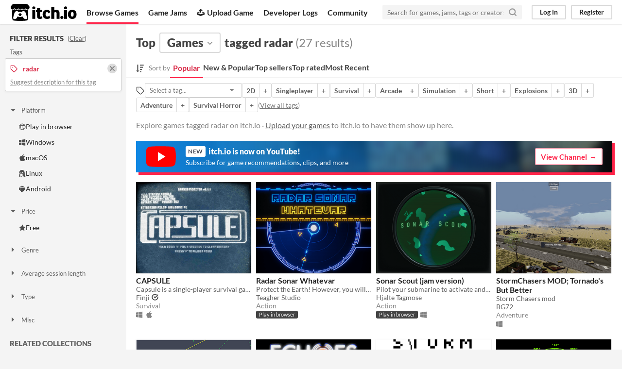

--- FILE ---
content_type: text/html
request_url: https://itch.io/games/tag-radar
body_size: 10132
content:
<!DOCTYPE HTML><html lang="en"><head><meta charset="UTF-8"/><META name="GENERATOR" content="IBM HomePage Builder 2001 V5.0.0 for Windows"><meta name="msvalidate.01" content="3BB4D18369B9C21326AF7A99FCCC5A09" /><meta property="fb:app_id" content="537395183072744" /><title>Top games tagged radar - itch.io</title><meta name="csrf_token" value="WyJYVDdmIiwxNzY4NjA5OTUyLCJsQ1Q4S2thaFd6U3BHNUsiXQ==.vTHmYX1MASRuH6D4rEzH/6jxlKw=" /><meta property="og:title" content="Top games tagged radar"/><meta content="itch.io" property="og:site_name"/><meta content="4503599627724030" property="twitter:account_id"/><link href="?page=2" rel="next"/><link href="/static/manifest.json" rel="manifest"/><meta content="@itchio" name="twitter:creator"/><meta content="Top games tagged radar" name="twitter:title"/><meta content="Explore games tagged radar on itch.io" name="twitter:description"/><meta content="@itchio" name="twitter:site"/><meta content="summary_large_image" name="twitter:card"/><meta content="https://img.itch.zone/aW1hZ2UvNDIxNzAvMTgxNjQ1LnBuZw==/508x254%23mb/N9sMy8.png" name="twitter:image"/><meta property="og:description" content="Find games tagged radar like CAPSULE, Radar Sonar Whatevar, Sonar Scout (jam version), StormChasers MOD; Tornado&#039;s But Better, Sky Approach Lab on itch.io, the indie game hosting marketplace"/><meta content="Find games tagged radar like CAPSULE, Radar Sonar Whatevar, Sonar Scout (jam version), StormChasers MOD; Tornado&#039;s But Better, Sky Approach Lab on itch.io, the indie game hosting marketplace" name="description"/><meta content="width=device-width, initial-scale=1" name="viewport"/><meta content="#FA5C5C" name="theme-color"/><link href="https://static.itch.io/main.css?1768549515" rel="stylesheet"/><link href="https://static.itch.io/selectize.min.css" rel="stylesheet"/><script type="text/javascript">if (!window.location.hostname.match(/localhost/)) {      window.dataLayer = window.dataLayer || [];
      function gtag(){dataLayer.push(arguments);}
      gtag('js', new Date());
      gtag('config', "G-36R7NPBMLS", {});
      (function(d, t, s, m) {
        s = d.createElement(t);
        s.src = "https:\/\/www.googletagmanager.com\/gtag\/js?id=G-36R7NPBMLS";
        s.async = 1;
        m = d.getElementsByTagName(t)[0];
        m.parentNode.insertBefore(s, m);
      })(document, "script");
      }</script><script type="text/javascript">window.itchio_translations_url = 'https://static.itch.io/translations';</script><script type="text/javascript" src="https://static.itch.io/lib.min.js?1768549515"></script><script type="text/javascript" defer src="https://static.itch.io/react.min.js?1768549515"></script><script type="text/javascript" defer src="https://static.itch.io/selectize.min.js?1768549515"></script><script type="text/javascript" src="https://static.itch.io/browse_games.min.js?1768549515"></script><script type="text/javascript">I.current_user = null;</script></head><body class="locale_en wide_layout_widget layout_widget responsive" data-host="itch.io" data-page_name="browse"><div id="header_6620988" class="header_widget base_widget"><a class="skip_to_main" href="#maincontent">Skip to main content</a><div class="primary_header"><h1 title="itch.io - indie game hosting marketplace" class="title"><a href="/" class="header_logo" title="itch.io - indie game hosting marketplace"><span class="visually_hidden">itch.io</span><img class="full_logo" src="https://static.itch.io/images/logo-black-new.svg" width="775" alt="itch.io logo &amp; title" height="199"/><img class="minimal_logo" src="https://static.itch.io/images/itchio-textless-black.svg" width="262" alt="itch.io logo" height="235"/></a></h1><div class="header_buttons"><a href="/games" data-label="browse" class="header_button browse_btn active">Browse Games</a><a href="/jams" data-label="jams" class="header_button jams_btn">Game Jams</a><a href="/developers" data-label="developers" class="header_button developers_btn"><span aria-hidden="true" class="icon icon-upload"></span>Upload Game</a><a href="/devlogs" data-label="devlogs" class="header_button devlogs_btn">Developer Logs</a><a href="/community" data-label="community.home" class="header_button community.home_btn">Community</a></div><form action="/search" class="game_search"><input class="search_input" required="required" type="text" name="q" placeholder="Search for games, jams, tags or creators"/><button aria-label="Search" class="submit_btn"><svg stroke-linecap="round" stroke-linejoin="round" version="1.1" stroke-width="3" fill="none" class="svgicon icon_search" role="img" stroke="currentColor" viewBox="0 0 24 24" aria-hidden width="18" height="18"><circle cx="11" cy="11" r="8"></circle><line x1="21" y1="21" x2="16.65" y2="16.65"></line></svg></button></form><div id="user_panel_3094477" class="user_panel_widget base_widget"><a class="panel_button" href="/login" data-label="log_in" data-register_action="header">Log in</a><a class="panel_button register_button" href="/register" data-label="register" data-register_action="header">Register</a></div></div><div class="header_dropdown" data-target="browse"><a href="/games/store">Indie game store</a><a href="/games/free">Free games</a><a href="/games/fun">Fun games</a><a href="/games/tag-horror">Horror games</a><div class="divider"></div><a href="/tools">Game development</a><a href="/game-assets">Assets</a><a href="/comics">Comics</a><div class="divider"></div><a href="/sales">Sales</a><a href="/bundles">Bundles</a><div class="divider"></div><a href="/jobs">Jobs</a><div class="divider"></div><a href="/tags">Tags</a><a href="/game-development/engines">Game Engines</a></div></div><div id="browse_games_6006887" class="browse_games_page browse_base_page page_widget base_widget"><div class="grid_columns"><div class="column filter_column_outer"><section class="filter_column"><div class="filters_header"><h2>Filter Results</h2><span class="clear_filters"> (<a href="/games" rel="nofollow">Clear</a>)</span></div><div class="filter_pickers"><section class="filter_group"><div class="filter_label">Tags</div><div class="filter_tags"><div class="filter_tag"><h3><svg stroke-linecap="round" stroke-linejoin="round" version="1.1" stroke-width="2" fill="none" class="svgicon icon_tag" role="img" stroke="currentColor" viewBox="0 0 24 24" aria-hidden width="16" height="16"><path d="M20.59 13.41l-7.17 7.17a2 2 0 0 1-2.83 0L2 12V2h10l8.59 8.59a2 2 0 0 1 0 2.82z"></path><line x1="7" y1="7" x2="7" y2="7"></line></svg><span class="text">radar</span><a class="filter_clear" href="/games"><svg stroke-linecap="round" stroke-linejoin="round" version="1.1" stroke-width="3" fill="none" class="svgicon icon_cross2" role="img" stroke="currentColor" viewBox="0 0 24 24" aria-hidden width="16" height="16"><line x1="18" y1="6" x2="6" y2="18"></line><line x1="6" y1="6" x2="18" y2="18"></line></svg></a></h3><p class="suggest_description"><a class="suggest_description_btn" data-lightbox_url="/suggest-tag/radar" href="javascript:void(0);">Suggest description for this tag</a></p></div></div></section><div id="browse_filter_group_4154739" class="browse_filter_group_widget base_widget filters_open"><div class="filter_group_label"><button type="button" class="group_toggle_btn" onclick="$(this).closest(&#039;.browse_filter_group_widget&#039;).toggleClass(&#039;filters_open&#039;)"><span class="filter_arrow"><span class="icon icon-triangle-down" aria-hidden="true"></span><span class="icon icon-triangle-right" aria-hidden="true"></span></span>Platform</button></div><ul><li><a href="/games/platform-web/tag-radar"><span class="icon icon-globe" aria-hidden="true"></span>Play in browser</a></li><li><a href="/games/platform-windows/tag-radar"><span class="icon icon-windows8" aria-hidden="true"></span>Windows</a></li><li><a href="/games/platform-osx/tag-radar"><span class="icon icon-apple" aria-hidden="true"></span>macOS</a></li><li><a href="/games/platform-linux/tag-radar"><span class="icon icon-tux" aria-hidden="true"></span>Linux</a></li><li><a href="/games/platform-android/tag-radar"><span class="icon icon-android" aria-hidden="true"></span>Android</a></li></ul></div><div id="browse_filter_group_6073028" class="browse_filter_group_widget base_widget filters_open"><div class="filter_group_label"><button type="button" class="group_toggle_btn" onclick="$(this).closest(&#039;.browse_filter_group_widget&#039;).toggleClass(&#039;filters_open&#039;)"><span class="filter_arrow"><span class="icon icon-triangle-down" aria-hidden="true"></span><span class="icon icon-triangle-right" aria-hidden="true"></span></span>Price</button></div><ul><li><a href="/games/free/tag-radar"><span class="icon icon-star" aria-hidden="true"></span>Free</a></li></ul></div><div id="browse_filter_group_4763361" class="browse_filter_group_widget base_widget"><div class="filter_group_label"><button type="button" class="group_toggle_btn" onclick="$(this).closest(&#039;.browse_filter_group_widget&#039;).toggleClass(&#039;filters_open&#039;)"><span class="filter_arrow"><span class="icon icon-triangle-down" aria-hidden="true"></span><span class="icon icon-triangle-right" aria-hidden="true"></span></span>Genre</button></div><ul><li><a href="/games/genre-action/tag-radar"><span class="icon icon-tag" aria-hidden="true"></span>Action</a></li><li><a href="/games/genre-adventure/tag-radar"><span class="icon icon-tag" aria-hidden="true"></span>Adventure</a></li><li><a href="/games/tag-fighting/tag-radar"><span class="icon icon-tag" aria-hidden="true"></span>Fighting</a></li><li><a href="/games/genre-puzzle/tag-radar"><span class="icon icon-tag" aria-hidden="true"></span>Puzzle</a></li><li><a href="/games/genre-shooter/tag-radar"><span class="icon icon-tag" aria-hidden="true"></span>Shooter</a></li><li><a href="/games/genre-simulation/tag-radar"><span class="icon icon-tag" aria-hidden="true"></span>Simulation</a></li><li><a href="/games/tag-radar/tag-survival"><span class="icon icon-tag" aria-hidden="true"></span>Survival</a></li><li><a href="/games/genre-other/tag-radar"><span class="icon icon-tag" aria-hidden="true"></span>Other</a></li></ul></div><div id="browse_filter_group_5288901" class="browse_filter_group_widget base_widget"><div class="filter_group_label"><button type="button" class="group_toggle_btn" onclick="$(this).closest(&#039;.browse_filter_group_widget&#039;).toggleClass(&#039;filters_open&#039;)"><span class="filter_arrow"><span class="icon icon-triangle-down" aria-hidden="true"></span><span class="icon icon-triangle-right" aria-hidden="true"></span></span>Average session length</button></div><ul><li><a href="/games/duration-half-hour/tag-radar"><span class="icon icon-stopwatch" aria-hidden="true"></span>About a half-hour</a></li></ul></div><div id="browse_filter_group_2478549" class="browse_filter_group_widget base_widget"><div class="filter_group_label"><button type="button" class="group_toggle_btn" onclick="$(this).closest(&#039;.browse_filter_group_widget&#039;).toggleClass(&#039;filters_open&#039;)"><span class="filter_arrow"><span class="icon icon-triangle-down" aria-hidden="true"></span><span class="icon icon-triangle-right" aria-hidden="true"></span></span>Type</button></div><ul><li><a href="/games/html5/tag-radar"><span class="icon icon-filter" aria-hidden="true"></span>HTML5</a></li><li><a href="/games/downloadable/tag-radar"><span class="icon icon-filter" aria-hidden="true"></span>Downloadable</a></li></ul></div><div id="browse_filter_group_832172" class="browse_filter_group_widget base_widget"><div class="filter_group_label"><button type="button" class="group_toggle_btn" onclick="$(this).closest(&#039;.browse_filter_group_widget&#039;).toggleClass(&#039;filters_open&#039;)"><span class="filter_arrow"><span class="icon icon-triangle-down" aria-hidden="true"></span><span class="icon icon-triangle-right" aria-hidden="true"></span></span>Misc</button></div><ul><li><a href="/games/steam-key/tag-radar"><span class="icon icon-filter"></span>With Steam keys</a></li><li><a href="/games/in-jam/tag-radar"><span class="icon icon-filter"></span>In game jams</a></li><li><a href="/games/exclude-jam/tag-radar"><span class="icon icon-filter"></span>Not in game jams</a></li><li><a href="/games/featured/tag-radar"><span class="icon icon-filter"></span>Featured</a></li></ul></div><section class="related_collections"><h3>Related collections</h3><div class="collection_cell"><a href="/c/16031/game-thatre-real-good"><div class="collection_thumb lazy_images"><img data-lazy_src="https://img.itch.zone/aW1hZ2UvNDIxNzAvMTgxNjQ1LnBuZw==/110x87%23/0H3bxR.png"/><img data-lazy_src="https://img.itch.zone/aW1hZ2UvMjcxNjgvMTM2NjQ3NC5naWY=/110x87%23/Yq2SW4.gif"/><img data-lazy_src="https://img.itch.zone/aW1hZ2UvNDQ5MjEvMTk0MTc2LmdpZg==/110x87%23/%2Ftslo0.gif"/><img data-lazy_src="https://img.itch.zone/aW1hZ2UvMzM0LzE0MjEucG5n/110x87%23/X4nfMx.png"/></div></a><div class="collection_data"><div class="collection_title"><a href="/c/16031/game-thatre-real-good">Game That&#039;re Real Good</a></div><div class="collection_author"><a href="https://rezich.itch.io">Adam Rezich</a></div></div></div></section></div></section></div><div id="maincontent" class="column grid_column_outer" tabindex="-1"><div class="grid_column"><div class="browse_header"><div class="mobile_filter_row"><button class="mobile_filter_btn"><svg stroke-linecap="round" stroke-linejoin="round" version="1.1" stroke-width="2" fill="none" class="svgicon icon_filter" role="img" stroke="currentColor" viewBox="0 0 24 24" aria-hidden width="16" height="16"><polygon points="22 3 2 3 10 12.46 10 19 14 21 14 12.46 22 3"></polygon></svg>Filter</button></div><h2><span>Top</span><div class="classification_picker"><div id="filter_picker_634929" class="filter_picker_widget base_widget" data-label="classification_picker" data-action="open"><button class="filter_value"><span class="value_label">Games</span><svg stroke-linecap="round" stroke-linejoin="round" version="1.1" stroke-width="2" fill="none" class="svgicon icon_down_tick2" role="img" stroke="currentColor" viewBox="0 0 24 24" aria-hidden width="18" height="18"><polyline points="6 9 12 15 18 9"></polyline></svg></button><div class="filter_popup"><div class="filter_options"><a data-value="game" class="filter_option " data-label="game" href="/games" data-action="classification">Games</a><a data-value="tool" class="filter_option " data-label="tool" href="/tools" data-action="classification">Tools</a><a data-value="assets" class="filter_option " data-label="assets" href="/game-assets" data-action="classification">Game assets</a><a data-value="comic" class="filter_option " data-label="comic" href="/comics" data-action="classification">Comics</a><a data-value="book" class="filter_option " data-label="book" href="/books" data-action="classification">Books</a><a data-value="physical_game" class="filter_option " data-label="physical_game" href="/physical-games" data-action="classification">Physical games</a><a data-value="soundtrack" class="filter_option " data-label="soundtrack" href="/soundtracks" data-action="classification">Albums &amp; soundtracks</a><a data-value="game_mod" class="filter_option " data-label="game_mod" href="/game-mods" data-action="classification">Game mods</a><a data-value="other" class="filter_option " data-label="other" href="/misc" data-action="classification">Everything else</a></div></div></div></div><span>tagged radar</span><nobr class="game_count"> (27 results)</nobr></h2><div id="browse_sort_options_5715043" class="browse_sort_options_widget base_widget"><span class="sort_label"><svg fill="currentColor" class="svgicon icon_sort" role="img" aria-hidden viewBox="0 0 455 488" version="1.1" width="16" height="17"><path d="M304 392v48c0 4.5-3.5 8-8 8h-64c-4.5 0-8-3.5-8-8v-48c0-4.5 3.5-8 8-8h64c4.5 0 8 3.5 8 8zM184 360c0 2.25-1 4.25-2.5 6l-79.75 79.75c-1.75 1.5-3.75 2.25-5.75 2.25s-4-0.75-5.75-2.25l-80-80c-2.25-2.5-3-5.75-1.75-8.75s4.25-5 7.5-5h48v-344c0-4.5 3.5-8 8-8h48c4.5 0 8 3.5 8 8v344h48c4.5 0 8 3.5 8 8zM352 264v48c0 4.5-3.5 8-8 8h-112c-4.5 0-8-3.5-8-8v-48c0-4.5 3.5-8 8-8h112c4.5 0 8 3.5 8 8zM400 136v48c0 4.5-3.5 8-8 8h-160c-4.5 0-8-3.5-8-8v-48c0-4.5 3.5-8 8-8h160c4.5 0 8 3.5 8 8zM448 8v48c0 4.5-3.5 8-8 8h-208c-4.5 0-8-3.5-8-8v-48c0-4.5 3.5-8 8-8h208c4.5 0 8 3.5 8 8z"></path></svg><div>Sort by</div></span><ul class="sorts"><li><button class="active">Popular</button></li><li><a href="/games/new-and-popular/tag-radar" data-label="popularity2" data-action="sort">New &amp; Popular</a></li><li><a href="/games/top-sellers/tag-radar" data-label="purchases" data-action="sort">Top sellers</a></li><li><a href="/games/top-rated/tag-radar" data-label="rating" data-action="sort">Top rated</a></li><li><a href="/games/newest/tag-radar" data-label="newest" data-action="sort">Most Recent</a></li></ul></div><div class="sort_options_mobile"><div id="filter_picker_367157" class="filter_picker_widget base_widget has_selection"><button class="filter_value"><span class="value_label">Popular</span><svg stroke-linecap="round" stroke-linejoin="round" version="1.1" stroke-width="2" fill="none" class="svgicon icon_down_tick2" role="img" stroke="currentColor" viewBox="0 0 24 24" aria-hidden width="18" height="18"><polyline points="6 9 12 15 18 9"></polyline></svg></button><div class="filter_popup"><div class="filter_options"><a data-value="popularity" class="filter_option " href="/games/tag-radar">Popular</a><a data-value="popularity2" class="filter_option " href="/games/new-and-popular/tag-radar">New &amp; Popular</a><a data-value="purchases" class="filter_option " href="/games/top-sellers/tag-radar">Top sellers</a><a data-value="rating" class="filter_option " href="/games/top-rated/tag-radar">Top rated</a><a data-value="newest" class="filter_option " href="/games/newest/tag-radar">Most Recent</a></div></div></div><div class="game_count">27 results</div></div><div id="browse_related_tags_8008691" class="browse_related_tags_widget base_widget"><span title="Filter by tag" class="tags_label"><svg stroke-linecap="round" stroke-linejoin="round" version="1.1" stroke-width="2" fill="none" class="svgicon icon_tag" role="img" stroke="currentColor" viewBox="0 0 24 24" aria-hidden width="18" height="18"><path d="M20.59 13.41l-7.17 7.17a2 2 0 0 1-2.83 0L2 12V2h10l8.59 8.59a2 2 0 0 1 0 2.82z"></path><line x1="7" y1="7" x2="7" y2="7"></line></svg></span><div class="tag_selector"></div><div class="tag_segmented_btn"><a href="/games/tag-2d" data-action="related_tags" title="2D games" data-label="2d">2D</a><a data-label="2d" href="/games/tag-2d/tag-radar" data-action="related_tags">+</a></div> <div class="tag_segmented_btn"><a href="/games/tag-singleplayer" data-action="related_tags" title="Singleplayer games" data-label="singleplayer">Singleplayer</a><a data-label="singleplayer" href="/games/tag-radar/tag-singleplayer" data-action="related_tags">+</a></div> <div class="tag_segmented_btn"><a href="/games/tag-survival" data-action="related_tags" title="Survival games" data-label="survival">Survival</a><a data-label="survival" href="/games/tag-radar/tag-survival" data-action="related_tags">+</a></div> <div class="tag_segmented_btn"><a href="/games/tag-arcade" data-action="related_tags" title="Arcade games" data-label="arcade">Arcade</a><a data-label="arcade" href="/games/tag-arcade/tag-radar" data-action="related_tags">+</a></div> <div class="tag_segmented_btn"><a href="/games/genre-simulation" data-action="related_tags" title="Simulation games" data-label="simulation">Simulation</a><a data-label="simulation" href="/games/genre-simulation/tag-radar" data-action="related_tags">+</a></div> <div class="tag_segmented_btn"><a href="/games/tag-short" data-action="related_tags" title="Short games" data-label="short">Short</a><a data-label="short" href="/games/tag-radar/tag-short" data-action="related_tags">+</a></div> <div class="tag_segmented_btn"><a href="/games/tag-explosions" data-action="related_tags" title="Explosions games" data-label="explosions">Explosions</a><a data-label="explosions" href="/games/tag-explosions/tag-radar" data-action="related_tags">+</a></div> <div class="tag_segmented_btn"><a href="/games/tag-3d" data-action="related_tags" title="3D games" data-label="3d">3D</a><a data-label="3d" href="/games/tag-3d/tag-radar" data-action="related_tags">+</a></div> <div class="tag_segmented_btn"><a href="/games/genre-adventure" data-action="related_tags" title="Adventure games" data-label="adventure">Adventure</a><a data-label="adventure" href="/games/genre-adventure/tag-radar" data-action="related_tags">+</a></div> <div class="tag_segmented_btn"><a href="/games/tag-survival-horror" data-action="related_tags" title="Survival Horror games" data-label="survival-horror">Survival Horror</a><a data-label="survival-horror" href="/games/tag-radar/tag-survival-horror" data-action="related_tags">+</a></div> <div class="tags_label"><span class="browse_top_tags"> (<a href="/tags">View all tags</a>)</span></div></div><p class="search_description">Explore games tagged radar on itch.io · <a href="/docs/creators/faq" data-action="header" data-label="upload_game">Upload your games</a> to itch.io to have them show up here.</p></div><a href="https://www.youtube.com/itchiogames?sub_confirmation=1" class="youtube_banner"><div><svg class="youtube_icon" xmlns="http://www.w3.org/2000/svg" xmlns:xlink="http://www.w3.org/1999/xlink" version="1.0" id="Layer_1" x="0px" y="0px" viewBox="0 0 158 110" enable-background="new 0 0 158 110" xml:space="preserve">
  <path id="XMLID_142_" fill="#FF0000" d="M154.4,17.5c-1.8-6.7-7.1-12-13.9-13.8C128.2,0.5,79,0.5,79,0.5s-48.3-0.2-60.6,3  c-6.8,1.8-13.3,7.3-15.1,14C0,29.7,0.3,55,0.3,55S0,80.3,3.3,92.5c1.8,6.7,8.4,12.2,15.1,14c12.3,3.3,60.6,3,60.6,3s48.3,0.2,60.6-3  c6.8-1.8,13.1-7.3,14.9-14c3.3-12.1,3.3-37.5,3.3-37.5S157.7,29.7,154.4,17.5z"/>
  <polygon id="XMLID_824_" fill="#FFFFFF" points="63.9,79.2 103.2,55 63.9,30.8 "/>
  </svg></div><div><h4><span class="new">New</span> itch.io is now on YouTube!</h4><p>Subscribe for game recommendations, clips, and more</p></div><div class="button outline forward_link">View Channel</div></a><div class="grid_outer"><div class="game_grid_widget base_widget browse_game_grid"><div dir="auto" data-game_id="42170" class="game_cell has_cover lazy_images"><div style="background-color:#000000;" class="game_thumb"><a class="thumb_link game_link" data-label="game:42170:thumb" data-action="game_grid" tabindex="-1" href="https://finji.itch.io/capsule"><img class="lazy_loaded" data-lazy_src="https://img.itch.zone/aW1hZ2UvNDIxNzAvMTgxNjQ1LnBuZw==/315x250%23c/jUvGvc.png" width="315" height="250"/></a></div><div class="game_cell_data"><div class="game_title"><a class="title game_link" data-label="game:42170:title" data-action="game_grid" href="https://finji.itch.io/capsule">CAPSULE</a></div><div title="Capsule is a single-player survival game played entirely through a radar interface." class="game_text">Capsule is a single-player survival game played entirely through a radar interface.</div><div class="game_author"><a data-action="game_grid" href="https://finji.itch.io" data-label="user:38576">Finji</a><svg stroke-linecap="round" stroke-linejoin="round" version="1.1" stroke-width="3" fill="none" class="svgicon icon_verified" role="img" stroke="currentColor" viewBox="0 0 24 24" aria-hidden width="14" height="14"><title>Verified Account</title><path d="M22 11.08V12a10 10 0 1 1-5.93-9.14"></path><polyline points="22 4 12 14.01 9 11.01"></polyline></svg></div><div class="game_genre">Survival</div><div class="game_platform"><span aria-hidden="true" class="icon icon-windows8" title="Download for Windows"></span> <span aria-hidden="true" class="icon icon-apple" title="Download for macOS"></span> </div></div></div><div dir="auto" data-game_id="1267453" class="game_cell has_cover lazy_images"><div style="background-color:#000318;" class="game_thumb"><a class="thumb_link game_link" data-label="game:1267453:thumb" data-action="game_grid" tabindex="-1" href="https://teagher.itch.io/radar-sonar-whatevar"><img class="lazy_loaded" data-lazy_src="https://img.itch.zone/aW1nLzczODkwMzUucG5n/315x250%23c/aaFATg.png" width="315" height="250"/></a></div><div class="game_cell_data"><div class="game_title"><a class="title game_link" data-label="game:1267453:title" data-action="game_grid" href="https://teagher.itch.io/radar-sonar-whatevar">Radar Sonar Whatevar</a></div><div title="Protect the Earth! However, you will only see the enemies when the radar detects them..." class="game_text">Protect the Earth! However, you will only see the enemies when the radar detects them...</div><div class="game_author"><a data-action="game_grid" href="https://teagher.itch.io" data-label="user:428266">Teagher Studio</a></div><div class="game_genre">Action</div><div class="game_platform"><span class="web_flag">Play in browser</span></div></div></div><div dir="auto" data-game_id="2704190" class="game_cell has_cover lazy_images"><div style="background-color:#072700;" class="game_thumb"><a class="thumb_link game_link" data-label="game:2704190:thumb" data-action="game_grid" tabindex="-1" href="https://hjaltetagmose.itch.io/sonar-scout"><img class="lazy_loaded" data-lazy_src="https://img.itch.zone/aW1nLzE2MTIxNDk4LnBuZw==/315x250%23c/HPFa5R.png" width="315" height="250"/></a></div><div class="game_cell_data"><div class="game_title"><a class="title game_link" data-label="game:2704190:title" data-action="game_grid" href="https://hjaltetagmose.itch.io/sonar-scout">Sonar Scout (jam version)</a></div><div title="Pilot your submarine to activate and reestablish a network of beacons" class="game_text">Pilot your submarine to activate and reestablish a network of beacons</div><div class="game_author"><a data-action="game_grid" href="https://hjaltetagmose.itch.io" data-label="user:73288">Hjalte Tagmose</a></div><div class="game_genre">Action</div><div class="game_platform"><span class="web_flag">Play in browser</span><span aria-hidden="true" class="icon icon-windows8" title="Download for Windows"></span> </div></div></div><div dir="auto" data-game_id="3097707" class="game_cell has_cover lazy_images"><div class="game_thumb"><a class="thumb_link game_link" data-label="game:3097707:thumb" data-action="game_grid" tabindex="-1" href="https://boxinggoose720me.itch.io/stormchasers-mod-tornados-but-better"><img class="lazy_loaded" data-lazy_src="https://img.itch.zone/aW1nLzE4NTIwNjgyLmpwZw==/315x250%23c/sT9jxg.jpg" width="315" height="250"/></a></div><div class="game_cell_data"><div class="game_title"><a class="title game_link" data-label="game:3097707:title" data-action="game_grid" href="https://boxinggoose720me.itch.io/stormchasers-mod-tornados-but-better">StormChasers MOD; Tornado&#039;s But Better</a></div><div title="Storm Chasers mod" class="game_text">Storm Chasers mod</div><div class="game_author"><a data-action="game_grid" href="https://boxinggoose720me.itch.io" data-label="user:9121756">BG72</a></div><div class="game_genre">Adventure</div><div class="game_platform"><span aria-hidden="true" class="icon icon-windows8" title="Download for Windows"></span> </div></div></div><div dir="auto" data-game_id="3343699" class="game_cell has_cover lazy_images"><div class="game_thumb"><a class="thumb_link game_link" data-label="game:3343699:thumb" data-action="game_grid" tabindex="-1" href="https://joznascimento.itch.io/sky-approach-lab"><img class="lazy_loaded" data-lazy_src="https://img.itch.zone/aW1nLzE5OTYyNzUzLnBuZw==/315x250%23c/XT0Y2I.png" width="315" height="250"/></a></div><div class="game_cell_data"><div class="game_title"><a class="title game_link" data-label="game:3343699:title" data-action="game_grid" href="https://joznascimento.itch.io/sky-approach-lab">Sky Approach Lab</a></div><div title="Air Traffic Control Simulator" class="game_text">Air Traffic Control Simulator</div><div class="game_author"><a data-action="game_grid" href="https://joznascimento.itch.io" data-label="user:3064287">joznascimento</a></div><div class="game_genre">Simulation</div><div class="game_platform"><span aria-hidden="true" class="icon icon-windows8" title="Download for Windows"></span> </div></div></div><div dir="auto" data-game_id="114243" class="game_cell has_cover lazy_images"><div style="background-color:#000000;" class="game_thumb"><a class="thumb_link game_link" data-label="game:114243:thumb" data-action="game_grid" tabindex="-1" href="https://echoes.itch.io/echoes"><img class="lazy_loaded" data-lazy_src="https://img.itch.zone/aW1hZ2UvMTE0MjQzLzUyOTE5NS5wbmc=/315x250%23c/lL4g8H.png" width="315" height="250"/></a></div><div class="game_cell_data"><div class="game_title"><a class="title game_link" data-label="game:114243:title" data-action="game_grid" href="https://echoes.itch.io/echoes">Echoes</a></div><div title="Málaga Jam game, the topic is Waves." class="game_text">Málaga Jam game, the topic is Waves.</div><div class="game_author"><a data-action="game_grid" href="https://echoes.itch.io" data-label="user:444757">Echoes</a></div><div class="game_genre">Adventure</div><div class="game_platform"><span aria-hidden="true" class="icon icon-windows8" title="Download for Windows"></span> </div></div></div><div dir="auto" data-game_id="2661134" class="game_cell has_cover lazy_images"><div style="background-color:#eeeeee;" class="game_thumb"><a class="thumb_link game_link" data-label="game:2661134:thumb" data-action="game_grid" tabindex="-1" href="https://boxinggoose720me.itch.io/storm-scape"><img class="lazy_loaded" data-lazy_src="https://img.itch.zone/aW1nLzE2MjU5MDk5LnBuZw==/315x250%23c/0Gy9it.png" width="315" height="250"/></a></div><div class="game_cell_data"><div class="game_title"><a class="title game_link" data-label="game:2661134:title" data-action="game_grid" href="https://boxinggoose720me.itch.io/storm-scape">Storm Scape</a></div><div title="Storm radar" class="game_text">Storm radar</div><div class="game_author"><a data-action="game_grid" href="https://boxinggoose720me.itch.io" data-label="user:9121756">BG72</a></div><div class="game_platform"><span aria-hidden="true" class="icon icon-windows8" title="Download for Windows"></span> <span aria-hidden="true" class="icon icon-tux" title="Download for Linux"></span> <span aria-hidden="true" class="icon icon-apple" title="Download for macOS"></span> <span aria-hidden="true" class="icon icon-android" title="Download for Android"></span> </div></div></div><div dir="auto" data-game_id="2004957" class="game_cell has_cover lazy_images"><div style="background-color:#222;" class="game_thumb"><a class="thumb_link game_link" data-label="game:2004957:thumb" data-action="game_grid" tabindex="-1" href="https://latefall.itch.io/ufo-radar"><img class="lazy_loaded" data-lazy_src="https://img.itch.zone/aW1nLzExNzg2ODM4LnBuZw==/315x250%23c/%2B422RV.png" width="315" height="250"/></a></div><div class="game_cell_data"><div class="game_title"><a class="title game_link" data-label="game:2004957:title" data-action="game_grid" href="https://latefall.itch.io/ufo-radar">UFO-Radar</a></div><div title="This is not an easy shooting game. Destroying all UFOs by adjusting angle and distance on radar system." class="game_text">This is not an easy shooting game. Destroying all UFOs by adjusting angle and distance on radar system.</div><div class="game_author"><a data-action="game_grid" href="https://latefall.itch.io" data-label="user:5196827">Latefall</a></div><div class="game_genre">Shooter</div><div class="game_platform"><span class="web_flag">Play in browser</span></div></div></div><div dir="auto" data-game_id="909118" class="game_cell has_cover lazy_images"><div style="background-color:#000000;" class="game_thumb"><a class="thumb_link game_link" data-label="game:909118:thumb" data-action="game_grid" tabindex="-1" href="https://fmorgand.itch.io/radarpocalypse"><img class="lazy_loaded" data-lazy_src="https://img.itch.zone/aW1nLzUxMzkwMzAucG5n/315x250%23c/c2XJcI.png" width="315" height="250"/></a></div><div class="game_cell_data"><div class="game_title"><a class="title game_link" data-label="game:909118:title" data-action="game_grid" href="https://fmorgand.itch.io/radarpocalypse">RadarPOCALYPSE</a></div><div title="You are on a mission to find a precious stash in the sea&#039;s depth.Keep an eye on your most precious tool, your Radar!" class="game_text">You are on a mission to find a precious stash in the sea&#039;s depth.Keep an eye on your most precious tool, your Radar!</div><div class="game_author"><a data-action="game_grid" href="https://fmorgand.itch.io" data-label="user:887897">FMorgand</a></div><div class="game_genre">Adventure</div><div class="game_platform"><span class="web_flag">Play in browser</span><span aria-hidden="true" class="icon icon-windows8" title="Download for Windows"></span> </div></div></div><div dir="auto" data-game_id="65123" class="game_cell has_cover lazy_images"><div style="background-color:#000000;" class="game_thumb"><a class="thumb_link game_link" data-label="game:65123:thumb" data-action="game_grid" tabindex="-1" href="https://conorthacker.itch.io/echoagent"><img class="lazy_loaded" data-lazy_src="https://img.itch.zone/aW1hZ2UvNjUxMjMvMjk0NDQ2LnBuZw==/315x250%23c/1MtKzH.png" width="315" height="250"/></a></div><div class="game_cell_data"><div class="game_title"><a class="title game_link" data-label="game:65123:title" data-action="game_grid" href="https://conorthacker.itch.io/echoagent">Echo_Agent</a></div><div title="A blind agent is tasked with dispatching dangerous criminals, armed with  a radar, their wits, and a single bullet." class="game_text">A blind agent is tasked with dispatching dangerous criminals, armed with  a radar, their wits, and a single bullet.</div><div class="game_author"><a data-action="game_grid" href="https://conorthacker.itch.io" data-label="user:163071">ConorThacker</a></div><div class="game_genre">Puzzle</div></div></div><div dir="auto" data-game_id="10959" class="game_cell has_cover lazy_images"><div style="background-color:#aae4f5;" class="game_thumb"><a class="thumb_link game_link" data-label="game:10959:thumb" data-action="game_grid" tabindex="-1" href="https://graveshift.itch.io/nuclearwinter"><img class="lazy_loaded" data-lazy_src="https://img.itch.zone/aW1hZ2UvMTA5NTkvMzYyNjUuZ2lm/315x250%23c/4ajACi.gif" width="315" height="250"/><div class="gif_label">GIF</div><div data-gif="https://img.itch.zone/aW1hZ2UvMTA5NTkvMzYyNjUuZ2lm/original/EBHLhc.gif" class="gif_overlay"></div></a></div><div class="game_cell_data"><div class="game_title"><a class="title game_link" data-label="game:10959:title" data-action="game_grid" href="https://graveshift.itch.io/nuclearwinter">How I Learned to Stop Nuclear Winter</a></div><div title="Can you prevent nuclear war?" class="game_text">Can you prevent nuclear war?</div><div class="game_author"><a data-action="game_grid" href="https://graveshift.itch.io" data-label="user:17380">Team Graveshift</a></div><div class="game_genre">Simulation</div><div class="game_platform"><span aria-hidden="true" class="icon icon-windows8" title="Download for Windows"></span> </div></div></div><div dir="auto" data-game_id="1864602" class="game_cell has_cover lazy_images"><div class="game_thumb"><a class="thumb_link game_link" data-label="game:1864602:thumb" data-action="game_grid" tabindex="-1" href="https://db55142.itch.io/surface-warfare-ddg"><img class="lazy_loaded" data-lazy_src="https://img.itch.zone/aW1nLzEwOTU1NTk2LnBuZw==/315x250%23c/jQKW4F.png" width="315" height="250"/></a></div><div class="game_cell_data"><div class="game_title"><a class="title game_link" data-label="game:1864602:title" data-action="game_grid" href="https://db55142.itch.io/surface-warfare-ddg">Surface Warfare: DDG</a></div><div title="Single ship-to-ship combat" class="game_text">Single ship-to-ship combat</div><div class="game_author"><a data-action="game_grid" href="https://db55142.itch.io" data-label="user:6852687">Dennis</a></div><div class="game_genre">Simulation</div></div></div><div dir="auto" data-game_id="309735" class="game_cell has_cover lazy_images"><div style="background-color:#6f4984;" class="game_thumb"><a class="thumb_link game_link" data-label="game:309735:thumb" data-action="game_grid" tabindex="-1" href="https://autumn-springs.itch.io/depths-reaver"><img class="lazy_loaded" data-lazy_src="https://img.itch.zone/aW1hZ2UvMzA5NzM1LzE1MjE2OTEucG5n/315x250%23c/5fgSGS.png" width="315" height="250"/></a></div><div class="game_cell_data"><div class="game_title"><a class="title game_link" data-label="game:309735:title" data-action="game_grid" href="https://autumn-springs.itch.io/depths-reaver">Depths Reaver</a></div><div title="Claim Redbeard&#039;s Treasure. It&#039;s your birthright!" class="game_text">Claim Redbeard&#039;s Treasure. It&#039;s your birthright!</div><div class="game_author"><a data-action="game_grid" href="https://autumn-springs.itch.io" data-label="user:1030168">Autumn Springs</a></div><div class="game_genre">Adventure</div><div class="game_platform"><span aria-hidden="true" class="icon icon-windows8" title="Download for Windows"></span> </div></div></div><div dir="auto" data-game_id="1013462" class="game_cell has_cover lazy_images"><div class="game_thumb"><a class="thumb_link game_link" data-label="game:1013462:thumb" data-action="game_grid" tabindex="-1" href="https://craigthedev.itch.io/ld48-operation-reconnaissance"><img class="lazy_loaded" data-lazy_src="https://img.itch.zone/aW1nLzU3NzMyODYucG5n/315x250%23c/Z0Gzy%2B.png" width="315" height="250"/></a></div><div class="game_cell_data"><div class="game_title"><a class="title game_link" data-label="game:1013462:title" data-action="game_grid" href="https://craigthedev.itch.io/ld48-operation-reconnaissance">LD48 - Operation Reconnaissance</a></div><div title="A ludum dare 48 game." class="game_text">A ludum dare 48 game.</div><div class="game_author"><a data-action="game_grid" href="https://craigthedev.itch.io" data-label="user:209653">Craig Richardson</a></div><div class="game_genre">Action</div><div class="game_platform"><span aria-hidden="true" class="icon icon-windows8" title="Download for Windows"></span> </div></div></div><div dir="auto" data-game_id="1802259" class="game_cell has_cover lazy_images"><div class="game_thumb"><a class="thumb_link game_link" data-label="game:1802259:thumb" data-action="game_grid" tabindex="-1" href="https://aether-projects.itch.io/retro-air-traffic-control"><img class="lazy_loaded" data-lazy_src="https://img.itch.zone/aW1nLzEwNTg1NjU1LnBuZw==/315x250%23c/U7ijjr.png" width="315" height="250"/></a></div><div class="game_cell_data"><div class="game_title"><a class="title game_link" data-label="game:1802259:title" data-action="game_grid" href="https://aether-projects.itch.io/retro-air-traffic-control">Retro Air Traffic Control</a></div><div title="Being the air traffic controller land as many airplanes as possible without any incident" class="game_text">Being the air traffic controller land as many airplanes as possible without any incident</div><div class="game_author"><a data-action="game_grid" href="https://aether-projects.itch.io" data-label="user:7013630">Aether Projects</a></div><div class="game_platform"><span aria-hidden="true" class="icon icon-windows8" title="Download for Windows"></span> </div></div></div><div dir="auto" data-game_id="2954127" class="game_cell has_cover lazy_images"><div class="game_thumb"><a class="thumb_link game_link" data-label="game:2954127:thumb" data-action="game_grid" tabindex="-1" href="https://larrybtoys.itch.io/air-traffic-controller"><img class="lazy_loaded" data-lazy_src="https://img.itch.zone/aW1nLzE3Njc4OTQ4LmpwZw==/315x250%23c/DIPZqj.jpg" width="315" height="250"/></a></div><div class="game_cell_data"><div class="game_title"><a class="title game_link" data-label="game:2954127:title" data-action="game_grid" href="https://larrybtoys.itch.io/air-traffic-controller">Air Traffic Controller</a></div><div title="A Very Cool Air Traffic Controller Simulator" class="game_text">A Very Cool Air Traffic Controller Simulator</div><div class="game_author"><a data-action="game_grid" href="https://larrybtoys.itch.io" data-label="user:10870080">Larrybtoys</a></div><div class="game_genre">Simulation</div><div class="game_platform"><span aria-hidden="true" class="icon icon-windows8" title="Download for Windows"></span> </div></div></div><div dir="auto" data-game_id="624894" class="game_cell has_cover lazy_images"><div style="background-color:#000000;" class="game_thumb"><a class="thumb_link game_link" data-label="game:624894:thumb" data-action="game_grid" tabindex="-1" href="https://paulobfalmeida.itch.io/1bit-submarine-game"><img class="lazy_loaded" data-lazy_src="https://img.itch.zone/aW1nLzMzMjk0ODQucG5n/315x250%23c/Q2bz3z.png" width="315" height="250"/></a></div><div class="game_cell_data"><div class="game_title"><a class="title game_link" data-label="game:624894:title" data-action="game_grid" href="https://paulobfalmeida.itch.io/1bit-submarine-game">1Bit Submarine Game</a></div><div title="Simple game, escape and destroy the enemies that appear on your radar" class="game_text">Simple game, escape and destroy the enemies that appear on your radar</div><div class="game_author"><a data-action="game_grid" href="https://paulobfalmeida.itch.io" data-label="user:2219462">Paulo BF Almeida</a></div><div class="game_genre">Fighting</div></div></div><div dir="auto" data-game_id="114287" class="game_cell has_cover lazy_images"><div style="background-color:#2fa300;" class="game_thumb"><a class="thumb_link game_link" data-label="game:114287:thumb" data-action="game_grid" tabindex="-1" href="https://sweetappleking.itch.io/wavedar"><img class="lazy_loaded" data-lazy_src="https://img.itch.zone/aW1hZ2UvMTE0Mjg3LzUyOTM0MS5wbmc=/315x250%23c/GuiChH.png" width="315" height="250"/></a></div><div class="game_cell_data"><div class="game_title"><a class="title game_link" data-label="game:114287:title" data-action="game_grid" href="https://sweetappleking.itch.io/wavedar">WaveDar</a></div><div title="Radar Defense Game" class="game_text">Radar Defense Game</div><div class="game_author"><a data-action="game_grid" href="https://sweetappleking.itch.io" data-label="user:445088">SweetAppleKing</a></div><div class="game_platform"><span aria-hidden="true" class="icon icon-windows8" title="Download for Windows"></span> </div></div></div><div dir="auto" data-game_id="905280" class="game_cell has_cover lazy_images"><div class="game_thumb"><a class="thumb_link game_link" data-label="game:905280:thumb" data-action="game_grid" tabindex="-1" href="https://misterkidx.itch.io/treasure-hunt"><img class="lazy_loaded" data-lazy_src="https://img.itch.zone/aW1nLzUxMTIzMDgucG5n/315x250%23c/iGDkAo.png" width="315" height="250"/></a></div><div class="game_cell_data"><div class="game_title"><a class="title game_link" data-label="game:905280:title" data-action="game_grid" href="https://misterkidx.itch.io/treasure-hunt">Treasure Hunt</a></div><div title="1v1 multiplayer game in which the players hide a treasure, and try to find the opponents bag using radars." class="game_text">1v1 multiplayer game in which the players hide a treasure, and try to find the opponents bag using radars.</div><div class="game_author"><a data-action="game_grid" href="https://misterkidx.itch.io" data-label="user:1987993">MisterKidX</a></div></div></div><div dir="auto" data-game_id="217043" class="game_cell has_cover lazy_images"><div class="game_thumb"><a class="thumb_link game_link" data-label="game:217043:thumb" data-action="game_grid" tabindex="-1" href="https://littlefieryone.itch.io/project-radar"><img class="lazy_loaded" data-lazy_src="https://img.itch.zone/aW1hZ2UvMjE3MDQzLzEwMjkxODAucG5n/315x250%23c/6CXokH.png" width="315" height="250"/></a></div><div class="game_cell_data"><div class="game_title"><a class="title game_link" data-label="game:217043:title" data-action="game_grid" href="https://littlefieryone.itch.io/project-radar">Project Radar</a></div><div title="Poorly Simulated Ship-Combatted" class="game_text">Poorly Simulated Ship-Combatted</div><div class="game_author"><a data-action="game_grid" href="https://littlefieryone.itch.io" data-label="user:950405">LittleFieryOne</a></div><div class="game_genre">Shooter</div><div class="game_platform"><span aria-hidden="true" class="icon icon-windows8" title="Download for Windows"></span> </div></div></div><div dir="auto" data-game_id="900650" class="game_cell has_cover lazy_images"><div class="game_thumb"><a class="thumb_link game_link" data-label="game:900650:thumb" data-action="game_grid" tabindex="-1" href="https://scruff-duff.itch.io/flight-path"><img class="lazy_loaded" data-lazy_src="https://img.itch.zone/aW1nLzUwODQ1MTIucG5n/315x250%23c/C2u%2BNq.png" width="315" height="250"/></a></div><div class="game_cell_data"><div class="game_title"><a class="title game_link" data-label="game:900650:title" data-action="game_grid" href="https://scruff-duff.itch.io/flight-path">Flight Path</a></div><div class="game_author"><a data-action="game_grid" href="https://scruff-duff.itch.io" data-label="user:1783023">Scruff Duff</a></div><div class="game_genre">Simulation</div></div></div><div dir="auto" data-game_id="911497" class="game_cell has_cover lazy_images"><div style="background-color:#ff25f8;" class="game_thumb"><a class="thumb_link game_link" data-label="game:911497:thumb" data-action="game_grid" tabindex="-1" href="https://hieronymus373.itch.io/sniper-eyebat"><img class="lazy_loaded" data-lazy_src="https://img.itch.zone/aW1nLzUxNTI1NDMucG5n/315x250%23c/%2BJ%2FKDv.png" width="315" height="250"/></a></div><div class="game_cell_data"><div class="game_title"><a class="title game_link" data-label="game:911497:title" data-action="game_grid" href="https://hieronymus373.itch.io/sniper-eyebat">Sniper EyeBat</a></div><div title="You got a sniper and you need to kill the EyeBats to win." class="game_text">You got a sniper and you need to kill the EyeBats to win.</div><div class="game_author"><a data-action="game_grid" href="https://hieronymus373.itch.io" data-label="user:1970867">hieronymus373</a></div><div class="game_genre">Shooter</div><div class="game_platform"><span class="web_flag">Play in browser</span></div></div></div><div dir="auto" data-game_id="3670262" class="game_cell has_cover lazy_images"><div class="game_thumb"><a class="thumb_link game_link" data-label="game:3670262:thumb" data-action="game_grid" tabindex="-1" href="https://kamilix2003.itch.io/radar-simulator"><img class="lazy_loaded" data-lazy_src="https://img.itch.zone/aW1nLzIxODM5NzU4LnBuZw==/315x250%23c/CRur3A.png" width="315" height="250"/></a></div><div class="game_cell_data"><div class="game_title"><a class="title game_link" data-label="game:3670262:title" data-action="game_grid" href="https://kamilix2003.itch.io/radar-simulator">Radar Simulator</a></div><div title="Simple radar scanning and tracking implementation in unity" class="game_text">Simple radar scanning and tracking implementation in unity</div><div class="game_author"><a data-action="game_grid" href="https://kamilix2003.itch.io" data-label="user:4065643">kamilix2003</a></div><div class="game_genre">Simulation</div><div class="game_platform"><span aria-hidden="true" class="icon icon-windows8" title="Download for Windows"></span> </div></div></div><div dir="auto" data-game_id="11777" class="game_cell has_cover lazy_images"><div class="game_thumb"><a class="thumb_link game_link" data-label="game:11777:thumb" data-action="game_grid" tabindex="-1" href="https://redleddude.itch.io/radar-pong"><img class="lazy_loaded" data-lazy_src="https://img.itch.zone/aW1hZ2UvMTE3NzcvMzY5NzUucG5n/315x250%23c/lsj9ji.png" width="315" height="250"/></a></div><div class="game_cell_data"><div class="game_title"><a class="title game_link" data-label="game:11777:title" data-action="game_grid" href="https://redleddude.itch.io/radar-pong">Radar Pong</a></div><div class="game_author"><a data-action="game_grid" href="https://redleddude.itch.io" data-label="user:1820">RedLedDude</a></div><div class="game_platform"><span class="web_flag">Play in browser</span></div></div></div><div dir="auto" data-game_id="2250893" class="game_cell has_cover lazy_images"><div class="game_thumb"><a class="thumb_link game_link" data-label="game:2250893:thumb" data-action="game_grid" tabindex="-1" href="https://aroguejosh.itch.io/treasures-of-the-deep"><img class="lazy_loaded" data-lazy_src="https://img.itch.zone/aW1nLzEzMzQwNDE2LmpwZw==/315x250%23c/6CEq%2FU.jpg" width="315" height="250"/></a></div><div class="game_cell_data"><div class="game_title"><a class="title game_link" data-label="game:2250893:title" data-action="game_grid" href="https://aroguejosh.itch.io/treasures-of-the-deep">Treasures of the Deep</a></div><div title="Dive into the depths to find forgotten relics" class="game_text">Dive into the depths to find forgotten relics</div><div class="game_author"><a data-action="game_grid" href="https://aroguejosh.itch.io" data-label="user:6547888">aRogueJosh</a></div><div class="game_genre">Adventure</div><div class="game_platform"><span class="web_flag">Play in browser</span></div></div></div><div dir="auto" data-game_id="4061030" class="game_cell has_cover lazy_images"><div class="game_thumb"><a class="thumb_link game_link" data-label="game:4061030:thumb" data-action="game_grid" tabindex="-1" href="https://updoggamesau.itch.io/oscillotron"><img class="lazy_loaded" data-lazy_src="https://img.itch.zone/aW1nLzI0Mjg0OTExLnBuZw==/315x250%23c/5QWikS.png" width="315" height="250"/></a></div><div class="game_cell_data"><div class="game_title"><a class="title game_link" data-label="game:4061030:title" data-action="game_grid" href="https://updoggamesau.itch.io/oscillotron">OSCILLOTRON</a></div><div title="Alter the wavelength and amplitude to dodge the enemies on the radar!" class="game_text">Alter the wavelength and amplitude to dodge the enemies on the radar!</div><div class="game_author"><a data-action="game_grid" href="https://updoggamesau.itch.io" data-label="user:8023235">UpdogGamesAU</a></div><div class="game_platform"><span class="web_flag">Play in browser</span></div></div></div><div dir="auto" data-game_id="182947" class="game_cell has_cover lazy_images"><div class="game_thumb"><a class="thumb_link game_link" data-label="game:182947:thumb" data-action="game_grid" tabindex="-1" href="https://pinnit4.itch.io/arriba-pryonia"><img class="lazy_loaded" data-lazy_src="https://img.itch.zone/aW1hZ2UvMTgyOTQ3Lzg1NTM1Mi5qcGc=/315x250%23c/Dxj9i1.jpg" width="315" height="250"/></a></div><div class="game_cell_data"><div class="game_title"><a class="title game_link" data-label="game:182947:title" data-action="game_grid" href="https://pinnit4.itch.io/arriba-pryonia">¡Arriba Pryonia!</a></div><div title="Bienvenido a Pryonia, un régimen en mitad de una guerra en la que todo el mundo te dispara, pero tú decides dónde." class="game_text">Bienvenido a Pryonia, un régimen en mitad de una guerra en la que todo el mundo te dispara, pero tú decides dónde.</div><div class="game_author"><a data-action="game_grid" href="https://pinnit4.itch.io" data-label="user:788365">Pinnit4</a></div><div class="game_genre">Shooter</div></div></div></div></div><a id="youtube_mobile_banner_4234171" class="youtube_mobile_banner_widget base_widget" href="https://www.youtube.com/itchiogames?sub_confirmation=1"><svg class="youtube_icon" xmlns="http://www.w3.org/2000/svg" xmlns:xlink="http://www.w3.org/1999/xlink" version="1.0" id="Layer_1" x="0px" y="0px" viewBox="0 0 158 110" enable-background="new 0 0 158 110" xml:space="preserve">
<path id="XMLID_142_" fill="#FF0000" d="M154.4,17.5c-1.8-6.7-7.1-12-13.9-13.8C128.2,0.5,79,0.5,79,0.5s-48.3-0.2-60.6,3  c-6.8,1.8-13.3,7.3-15.1,14C0,29.7,0.3,55,0.3,55S0,80.3,3.3,92.5c1.8,6.7,8.4,12.2,15.1,14c12.3,3.3,60.6,3,60.6,3s48.3,0.2,60.6-3  c6.8-1.8,13.1-7.3,14.9-14c3.3-12.1,3.3-37.5,3.3-37.5S157.7,29.7,154.4,17.5z"/>
<polygon id="XMLID_824_" fill="#FFFFFF" points="63.9,79.2 103.2,55 63.9,30.8 "/>
</svg><span><strong>itch.io</strong> now on YouTube!</span><span class="subscribe_button">Subscribe</span></a></div></div></div></div><div class="footer"><div class="primary"><div class="social"><a href="https://twitter.com/itchio"><span aria-hidden="true" class="icon icon-twitter"></span><span class="screenreader_only">itch.io on Twitter</span></a><a href="https://www.facebook.com/itchiogames"><span aria-hidden="true" class="icon icon-facebook"></span><span class="screenreader_only">itch.io on Facebook</span></a></div><a href="/docs/general/about">About</a><a href="/docs/general/faq">FAQ</a><a href="/blog">Blog</a><a href="/support">Contact us</a></div><div class="secondary"><span class="copyright">Copyright © 2026 itch corp</span><span class="spacer"> · </span><a href="/directory">Directory</a><span class="spacer"> · </span><a href="/docs/legal/terms" rel="nofollow">Terms</a><span class="spacer"> · </span><a href="/docs/legal/privacy-policy" rel="nofollow">Privacy</a><span class="spacer"> · </span><a href="/docs/legal/cookie-policy" rel="nofollow">Cookies</a></div></div><script type="text/template" id="loading_lightbox_tpl"><div aria-live="polite" class="lightbox loading_lightbox"><div class="loader_outer"><div class="loader_label">Loading</div><div class="loader_bar"><div class="loader_bar_slider"></div></div></div></div></script><script type="text/javascript">init_BrowseRelatedTags('#browse_related_tags_8008691', {"classification":"game","classification_label":"Games","tags_url":"\/tags.json?classification=game&format=browse"});init_BrowseGames('#browse_games_6006887', {"facets":{"classification":"game","tag":"radar"},"current_page":1});init_Header('#header_6620988', {"autocomplete_props":{"ca_source":25,"ca_types":{"featured_tag":7,"jam":4,"browse_facet":8,"game":1},"autocomplete_url":"\/autocomplete","search_url":"\/search","i18n":{"search_placeholder":"Search for games, jams, tags or creators","search":"Search"}}});
I.setup_page();</script></body></html>